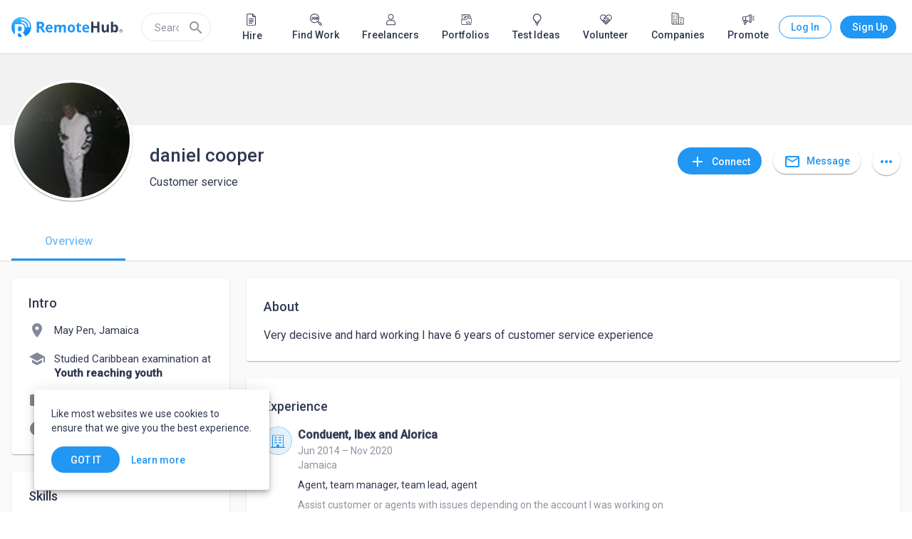

--- FILE ---
content_type: application/javascript
request_url: https://static.remotehub.com/smp/549.ce40da4c15859f40.js
body_size: 6637
content:
"use strict";(self.webpackChunksmp=self.webpackChunksmp||[]).push([[549],{60549:(V,_,o)=>{o.r(_),o.d(_,{UserOverviewModule:()=>xt});var r=o(36895),v=o(92508),f=o(4859),l=o(73546),d=o(97392),g=o(96338),O=o(82333),u=o(87396),P=o(5154),x=o(21286),p=o(81623),e=o(94650),C=o(73449),H=o(80156),y=o(92340),M=o(21086),h=o(90373),m=o(24850),U=o(5993),K=o(69400),A=o(11481),R=o(94806),k=o(16027),X=o(78588),q=o(86768),ee=o(91419),te=o(24865),ne=o(83571),oe=o(23983),I=o(4242),S=o(53909),ie=o(2854),w=o(98342),ae=o(54135),L=o(6066),se=o(84339),re=o(67254),le=o(38682);function ce(n,a){if(1&n&&(e.TgZ(0,"div",4)(1,"mat-icon"),e._uU(2,"location_on"),e.qZA(),e.TgZ(3,"span",5),e._uU(4),e.ALo(5,"accountLocation"),e.qZA()()),2&n){const t=e.oxw();e.xp6(4),e.Oqu(e.lcZ(5,1,t.user.location))}}function de(n,a){if(1&n&&(e.TgZ(0,"div",4),e._UZ(1,"mat-icon",7),e.TgZ(2,"span",5),e._uU(3),e.TgZ(4,"span",8),e._uU(5),e.qZA()()()),2&n){const t=e.oxw().$implicit;e.xp6(3),e.hij(" ",t.title," at "),e.xp6(2),e.Oqu(t.company)}}function pe(n,a){if(1&n&&(e.ynx(0),e.YNc(1,de,6,2,"div",1),e.BQk()),2&n){const t=a.$implicit;e.xp6(1),e.Q6J("ngIf",!t.date_end)}}function ue(n,a){if(1&n&&(e.ynx(0),e.YNc(1,pe,2,1,"ng-container",6),e.BQk()),2&n){const t=e.oxw();e.xp6(1),e.Q6J("ngForOf",t.user.experiences)}}function me(n,a){if(1&n&&(e.TgZ(0,"div",4)(1,"mat-icon"),e._uU(2,"school"),e.qZA(),e.TgZ(3,"span",5),e._uU(4),e.TgZ(5,"span",8),e._uU(6),e.qZA()()()),2&n){const t=a.$implicit;e.xp6(4),e.hij(" Studied ",t.field_of_study," at "),e.xp6(2),e.Oqu(t.school)}}function ge(n,a){if(1&n&&(e.ynx(0),e.YNc(1,me,7,2,"div",9),e.BQk()),2&n){const t=e.oxw();e.xp6(1),e.Q6J("ngForOf",t.user.educations)}}function ve(n,a){if(1&n&&(e.TgZ(0,"div",4)(1,"mat-icon"),e._uU(2,"star"),e.qZA(),e.TgZ(3,"span",5),e._uU(4),e.ALo(5,"number"),e.ALo(6,"i18nPlural"),e.qZA()()),2&n){const t=e.oxw();e.xp6(4),e.AsE("",e.xi3(5,2,t.user.ratings.average.value,"1.0-1")," (",e.xi3(6,5,t.user.ratings.average.count,t.pluralMap),")")}}function fe(n,a){if(1&n&&(e.TgZ(0,"div",4)(1,"mat-icon"),e._uU(2,"folder"),e.qZA(),e.TgZ(3,"span",5),e._uU(4),e.qZA()()),2&n){const t=e.oxw();e.xp6(4),e.Oqu(t.user.category.category_name)}}function he(n,a){if(1&n&&(e.TgZ(0,"a",10),e.ALo(1,"websiteUrl"),e.ALo(2,"websitePrettifiedUrl"),e.TgZ(3,"mat-icon"),e._uU(4,"language"),e.qZA(),e.TgZ(5,"span",11),e._uU(6),e.ALo(7,"websitePrettifiedUrl"),e.qZA()()),2&n){const t=e.oxw();e.Q6J("href",e.lcZ(1,3,t.user.website),e.LSH)("title",e.lcZ(2,5,t.user.website)),e.xp6(6),e.hij(" ",e.lcZ(7,7,t.user.website)," ")}}let b=(()=>{class n{constructor(t,i){this.iconRegistry=t,this.sanitizer=i,this.pluralMap={"=1":"1 review",other:"# reviews"}}ngOnInit(){this.initIcons()}initIcons(){this.iconRegistry.addSvgIcon("jobs",this.sanitizer.bypassSecurityTrustResourceUrl(`${y.N.deployUrl}assets/icons/jobs-copy-2.svg`))}}return n.\u0275fac=function(t){return new(t||n)(e.Y36(d.jv),e.Y36(A.H7))},n.\u0275cmp=e.Xpm({type:n,selectors:[["smp-general-block"]],inputs:{user:"user"},decls:17,vars:10,consts:[[1,"block-title"],["class","item",4,"ngIf"],[4,"ngIf"],["class","item","rel","noopener noreferrer noindex nofollow","target","_blank",3,"href","title",4,"ngIf"],[1,"item"],[1,"mat-body-1"],[4,"ngFor","ngForOf"],["svgIcon","jobs"],[1,"bold"],["class","item",4,"ngFor","ngForOf"],["rel","noopener noreferrer noindex nofollow","target","_blank",1,"item",3,"href","title"],[1,"mat-body-1","primary-color","truncate"]],template:function(t,i){1&t&&(e.TgZ(0,"mat-card")(1,"mat-card-title")(2,"span",0),e._uU(3,"Intro"),e.qZA()(),e.TgZ(4,"mat-card-content"),e.YNc(5,ce,6,3,"div",1),e.YNc(6,ue,2,1,"ng-container",2),e.YNc(7,ge,2,1,"ng-container",2),e.YNc(8,ve,7,8,"div",1),e.YNc(9,fe,5,1,"div",1),e.YNc(10,he,8,9,"a",3),e.TgZ(11,"div",4)(12,"mat-icon"),e._uU(13,"watch_later"),e.qZA(),e.TgZ(14,"span"),e._uU(15),e.ALo(16,"date"),e.qZA()()()()),2&t&&(e.xp6(5),e.Q6J("ngIf",i.user.location),e.xp6(1),e.Q6J("ngIf",null==i.user.experiences?null:i.user.experiences.length),e.xp6(1),e.Q6J("ngIf",null==i.user.educations?null:i.user.educations.length),e.xp6(1),e.Q6J("ngIf",null==i.user.ratings?null:i.user.ratings.average),e.xp6(1),e.Q6J("ngIf",i.user.category),e.xp6(1),e.Q6J("ngIf",i.user.website),e.xp6(5),e.hij("Joined ",e.xi3(16,7,i.user.created_at,"MMMM d, y"),""))},dependencies:[r.sg,r.O5,l.a8,l.dn,l.n5,d.Hw,r.JJ,r.uU,r.Gx,se.N,re.q,le.$],styles:["mat-card-content[_ngcontent-%COMP%], mat-card-title[_ngcontent-%COMP%]{margin-bottom:0}mat-card[_ngcontent-%COMP%]{padding:24px}.block-title[_ngcontent-%COMP%]{display:block;font-size:18px;font-weight:500;margin:0 0 16px}.item[_ngcontent-%COMP%]{display:flex;flex-direction:row;justify-content:flex-start;align-items:flex-start;text-decoration:none;color:inherit;margin:0 0 16px;word-break:break-all}.item[_ngcontent-%COMP%]   span[_ngcontent-%COMP%]{margin:2px 0 0;font-size:15px}.item[_ngcontent-%COMP%]   .bold[_ngcontent-%COMP%]{font-weight:700}.item[_ngcontent-%COMP%]   mat-icon[_ngcontent-%COMP%]{width:24px;min-width:24px;height:24px;line-height:24px;font-size:24px;margin:0 12px 0 0}.item[_ngcontent-%COMP%]:last-child{margin:0}.truncate[_ngcontent-%COMP%]{overflow:hidden;text-overflow:ellipsis;white-space:nowrap}"],changeDetection:0}),n})();function _e(n,a){if(1&n&&(e._UZ(0,"smp-skills-preview",8),e.ALo(1,"async")),2&n){const t=e.oxw();e.Q6J("skills",e.lcZ(1,1,t.skills$))}}function Oe(n,a){if(1&n&&(e.TgZ(0,"mat-card",9)(1,"mat-card-title")(2,"span",10),e._uU(3,"About"),e.qZA()(),e.TgZ(4,"mat-card-content"),e._UZ(5,"smp-profile-about-preview",11),e.qZA()()),2&n){const t=e.oxw();e.xp6(5),e.Q6J("text",t.user.about)}}function xe(n,a){if(1&n&&(e.TgZ(0,"div",12),e._UZ(1,"smp-profile-entities-overview",13),e.qZA()),2&n){const t=e.oxw();e.xp6(1),e.Q6J("account",t.user)}}function Pe(n,a){if(1&n&&(e.TgZ(0,"mat-card",14)(1,"mat-card-title")(2,"h2",10),e._uU(3,"Languages"),e.qZA()(),e.TgZ(4,"mat-card-content"),e._UZ(5,"smp-languages-preview",15),e.qZA()()),2&n){const t=e.oxw();e.xp6(5),e.Q6J("languages",t.user.languages)}}function Ce(n,a){if(1&n&&(e.TgZ(0,"smp-timeline-item")(1,"smp-timeline-item-avatar"),e._UZ(2,"smp-avatar-preview",20),e.qZA(),e.TgZ(3,"smp-timeline-item-sub-title")(4,"div"),e._uU(5),e.ALo(6,"date"),e.ALo(7,"date"),e.qZA(),e.TgZ(8,"div",21),e._uU(9),e.qZA()(),e.TgZ(10,"smp-timeline-item-title"),e._uU(11),e.qZA(),e.TgZ(12,"div",22)(13,"div",23),e._uU(14),e.qZA()(),e.TgZ(15,"smp-timeline-item-description"),e._uU(16),e.qZA()()),2&n){const t=a.$implicit,i=e.oxw(2);e.xp6(2),e.Q6J("imageFile",null==t.company_entity?null:t.company_entity.avatar)("thumbSize",i.experienceThumbSize)("defaultImagePath",i.defaultCompanyAvatarPath),e.xp6(3),e.AsE(" ",e.xi3(6,9,t.date_start,"MMM yyyy")," \u2013 ",t.date_end?e.xi3(7,12,t.date_end,"MMM yyyy"):"Present"," "),e.xp6(4),e.Oqu(t.location),e.xp6(2),e.Oqu(t.company),e.xp6(3),e.Oqu(t.title),e.xp6(2),e.Oqu(t.description)}}function ye(n,a){if(1&n&&(e.TgZ(0,"mat-card",16)(1,"mat-card-title",17)(2,"span",10),e.SDv(3,18),e.qZA()(),e.TgZ(4,"smp-timeline"),e.YNc(5,Ce,17,15,"smp-timeline-item",19),e.ALo(6,"async"),e.qZA()()),2&n){const t=e.oxw();e.xp6(5),e.Q6J("ngForOf",e.lcZ(6,2,t.experience$))("ngForTrackBy",t.trackById)}}function Me(n,a){if(1&n&&(e.TgZ(0,"smp-timeline-item-sub-title"),e._uU(1),e.ALo(2,"date"),e.ALo(3,"date"),e.qZA()),2&n){const t=e.oxw().$implicit;e.xp6(1),e.AsE(" ",e.xi3(2,2,t.date_start,"MMM yyyy")," \u2013 ",t.date_end?e.xi3(3,5,t.date_end,"MMM yyyy"):"Present"," ")}}function Ae(n,a){1&n&&(e.TgZ(0,"span"),e._uU(1,", "),e.qZA())}function Ze(n,a){if(1&n&&(e.TgZ(0,"smp-timeline-item")(1,"smp-timeline-item-avatar"),e._UZ(2,"smp-avatar-preview",20),e.qZA(),e.TgZ(3,"smp-timeline-item-title"),e._uU(4),e.qZA(),e.YNc(5,Me,4,8,"smp-timeline-item-sub-title",26),e.TgZ(6,"div",22)(7,"div")(8,"span"),e._uU(9),e.qZA(),e.YNc(10,Ae,2,0,"span",26),e.TgZ(11,"span"),e._uU(12),e.qZA()()()()),2&n){const t=a.$implicit,i=e.oxw(2);e.xp6(2),e.Q6J("imageFile",null==t.school_entity?null:t.school_entity.avatar)("thumbSize",i.experienceThumbSize)("defaultImagePath",i.defaultCompanyAvatarPath),e.xp6(2),e.Oqu(t.school),e.xp6(1),e.Q6J("ngIf",t.date_start||t.date_end),e.xp6(4),e.Oqu(t.degree),e.xp6(1),e.Q6J("ngIf",t.degree&&t.field_of_study),e.xp6(2),e.Oqu(t.field_of_study)}}function Te(n,a){if(1&n&&(e.TgZ(0,"mat-card",24)(1,"mat-card-title",17)(2,"span",10),e.SDv(3,25),e.qZA()(),e.TgZ(4,"smp-timeline"),e.YNc(5,Ze,13,8,"smp-timeline-item",19),e.ALo(6,"async"),e.qZA()()),2&n){const t=e.oxw();e.xp6(5),e.Q6J("ngForOf",e.lcZ(6,2,t.educations$))("ngForTrackBy",t.trackById)}}let Ee=(()=>{class n{constructor(t,i,s,c){this.timelineSortingService=t,this.iconRegistry=i,this.sanitizer=s,this.userProfileService=c,this.experienceThumbSize=C.ad.XS,this.defaultCompanyAvatarPath=U.Z6O,this.smpAccountType=H.EH}ngOnInit(){this.user$=(0,M.of)(this.user),this.experience$=this.user$.pipe((0,h.j)("experiences"),(0,m.U)(t=>this.timelineSortingService.sort(t))),this.educations$=this.user$.pipe((0,h.j)("educations"),(0,m.U)(t=>this.timelineSortingService.sort(t))),this.skills$=this.user$.pipe((0,h.j)("skills")),this.languages$=this.user$.pipe((0,h.j)("languages")),this.aboutInfo$=this.user$.pipe((0,h.j)("about")),this.hasExperience$=this.experience$.pipe((0,m.U)((t=[])=>!!t.length)),this.hasEducation$=this.educations$.pipe((0,m.U)((t=[])=>!!t.length)),this.hasSkills$=this.skills$.pipe((0,m.U)(t=>!!t.data.length)),this.hasLanguages$=this.languages$.pipe((0,m.U)(t=>!!t.length)),this.hasAboutInfo$=this.aboutInfo$.pipe((0,m.U)(Boolean)),this.hasMarketplaceEntities$=this.user$.pipe((0,m.U)(t=>this.userProfileService.hasMarketplaceEntities(t))),this.registerIcons()}trackById(t,i){return i.id}registerIcons(){this.iconRegistry.addSvgIcon("outline-location",this.sanitizer.bypassSecurityTrustResourceUrl(`${y.N.deployUrl}assets/icons/outline-location_on.svg`))}}return n.\u0275fac=function(t){return new(t||n)(e.Y36(K._),e.Y36(d.jv),e.Y36(A.H7),e.Y36(p.i))},n.\u0275cmp=e.Xpm({type:n,selectors:[["smp-read-only-profile-overview"]],inputs:{user:"user"},decls:15,vars:18,consts:function(){let a,t;return a=$localize`:read only profile|experience title␟2d1517b40b0d45c0abe07f86f8c46d9968a6b7ae␟5349183766371491551:Experience`,t=$localize`:read only profile|education title␟1015b51a3399ac37034048f2f4ef7406ddf02107␟5369910125067924776:Education`,[[3,"user"],["class","skills",3,"skills",4,"ngIf"],["class","about",4,"ngIf"],["class","entities",4,"ngIf"],["class","languages experience-box",4,"ngIf"],["class","experience experience-box",4,"ngIf"],["class","education experience-box",4,"ngIf"],[1,"reviews",3,"account"],[1,"skills",3,"skills"],[1,"about"],[1,"block-title"],[3,"text"],[1,"entities"],[3,"account"],[1,"languages","experience-box"],[3,"languages"],[1,"experience","experience-box"],[1,"m-0"],a,[4,"ngFor","ngForOf","ngForTrackBy"],["imageAltText","User avatar",3,"imageFile","thumbSize","defaultImagePath"],[1,"experience-location"],[1,"timeline-item-description-headline"],[1,"experience-title"],[1,"education","experience-box"],t,[4,"ngIf"]]},template:function(t,i){1&t&&(e.TgZ(0,"smp-wide-layout-body")(1,"smp-profile-body"),e._UZ(2,"smp-general-block",0),e.YNc(3,_e,2,3,"smp-skills-preview",1),e.ALo(4,"async"),e.YNc(5,Oe,6,1,"mat-card",2),e.YNc(6,xe,2,1,"div",3),e.ALo(7,"async"),e.YNc(8,Pe,6,1,"mat-card",4),e.ALo(9,"async"),e.YNc(10,ye,7,4,"mat-card",5),e.ALo(11,"async"),e.YNc(12,Te,7,4,"mat-card",6),e.ALo(13,"async"),e._UZ(14,"smp-profile-reviews",7),e.qZA()()),2&t&&(e.xp6(2),e.Q6J("user",i.user),e.xp6(1),e.Q6J("ngIf",e.lcZ(4,8,i.hasSkills$)),e.xp6(2),e.Q6J("ngIf",i.user.about),e.xp6(1),e.Q6J("ngIf",e.lcZ(7,10,i.hasMarketplaceEntities$)),e.xp6(2),e.Q6J("ngIf",e.lcZ(9,12,i.hasLanguages$)),e.xp6(2),e.Q6J("ngIf",e.lcZ(11,14,i.hasExperience$)),e.xp6(2),e.Q6J("ngIf",e.lcZ(13,16,i.hasEducation$)),e.xp6(2),e.Q6J("account",i.user))},dependencies:[r.sg,r.O5,R.h,l.a8,l.dn,l.n5,k.z,X.c,q.g,ee.g,te.s,ne.q,oe.A,I.g,S.o,ie.h,w.O,ae.A,L.T,b,r.Ov,r.uU],styles:["[_nghost-%COMP%]{display:flex;flex-direction:column}.about[_ngcontent-%COMP%]   mat-list[_ngcontent-%COMP%]{padding-top:0}.about[_ngcontent-%COMP%]   .about-list-icon[_ngcontent-%COMP%]{margin-left:-16px}.about[_ngcontent-%COMP%]   a[_ngcontent-%COMP%]{text-decoration:none}.about[_ngcontent-%COMP%]   .disabled[_ngcontent-%COMP%]{pointer-events:none}.semi-bold[_ngcontent-%COMP%]{font-weight:500}a[_ngcontent-%COMP%]{cursor:pointer;text-decoration:none;outline:none}a[_ngcontent-%COMP%]:hover, a[_ngcontent-%COMP%]:visited, a[_ngcontent-%COMP%]:active{text-decoration:none;outline:none}.experience-location[_ngcontent-%COMP%], .experience-title[_ngcontent-%COMP%]{overflow:hidden;text-overflow:ellipsis}.experience-box[_ngcontent-%COMP%]{width:100%;box-sizing:border-box}.m-0[_ngcontent-%COMP%]{margin:0}.block-title[_ngcontent-%COMP%]{font-size:18px;font-weight:500;margin:0 0 2px}.about[_ngcontent-%COMP%]   mat-card-title[_ngcontent-%COMP%]{margin:0 0 16px}.languages[_ngcontent-%COMP%]   .block-title[_ngcontent-%COMP%]{margin:0 0 16px}mat-card[_ngcontent-%COMP%]{padding:24px}"],changeDetection:0}),n})();var Ue=o(8929),Re=o(93710),Z=o(7625),$=o(40537),J=o(72986),Ie=o(2994),Se=o(93124),we=o(64617),N=o(85930),Le=o(65096),be=o(77381),$e=o(60905),Je=o(55829),Ne=o(55709),Fe=o(60604),Qe=o(32450),Ye=o(77211),Be=o(54783),De=o(58510),We=o(69422);const Ge=function(n){return{border:n}};function ze(n,a){if(1&n){const t=e.EpF();e.ynx(0),e.TgZ(1,"mat-card-title")(2,"h2",11),e._uU(3,"About"),e.qZA()(),e.TgZ(4,"mat-card-content"),e._UZ(5,"smp-profile-about-preview",12),e.qZA(),e.TgZ(6,"a",13)(7,"button",14),e.NdJ("click",function(){e.CHM(t);const s=e.oxw();return e.KtG(s.editAbout())}),e.TgZ(8,"mat-icon",15),e._uU(9),e.ALo(10,"createOrEdit"),e.qZA()()(),e.BQk()}if(2&n){const t=e.oxw();e.xp6(5),e.Q6J("text",t.user.about),e.xp6(2),e.Q6J("ngClass",e.VKq(5,Ge,!t.user.about)),e.xp6(2),e.Oqu(e.lcZ(10,3,t.user.about))}}function je(n,a){if(1&n&&(e.TgZ(0,"div",16),e._UZ(1,"smp-profile-entities-overview",17),e.qZA()),2&n){const t=e.oxw();e.xp6(1),e.Q6J("account",t.user)}}function Ve(n,a){if(1&n){const t=e.EpF();e.TgZ(0,"smp-get-started",18),e.NdJ("expandedChange",function(s){e.CHM(t);const c=e.oxw();return e.KtG(c.handleExpandedChange(s))})("hide",function(s){e.CHM(t);const c=e.oxw();return e.KtG(c.handleHideGetStarted(s))}),e.qZA()}if(2&n){const t=e.oxw();e.Q6J("expanded",t.getStartedExpanded)}}function He(n,a){if(1&n){const t=e.EpF();e.TgZ(0,"mat-card-content")(1,"smp-profile-about-edit",19),e.NdJ("aboutClose",function(){e.CHM(t);const s=e.oxw();return e.KtG(s.closeAbout())})("aboutUpdate",function(s){e.CHM(t);const c=e.oxw();return e.KtG(c.updateAbout(s))}),e.qZA()()}if(2&n){const t=e.oxw();e.xp6(1),e.Q6J("user",t.user)}}const Ke=function(n){return{"empty-card":n}};let ke=(()=>{class n{constructor(t,i,s,c,Pt,Ct,yt,Mt,At,Zt){this.iconRegistry=t,this.sanitizer=i,this.notificationService=s,this.accountsApiService=c,this.userProfileService=Pt,this.formsService=Ct,this.changeDetectorRef=yt,this.authService=Mt,this.localStorageService=At,this.currentAccountService=Zt,this.searchServicesUrl=U.Pl_,this.userGetStartedKey="user_get_started_expanded",this.submitInProgress=!1,this.componentIsDestroyed$=new Ue.xQ}ngOnInit(){this.hasMarketplaceEntities=(0,M.of)(this.userProfileService.hasMarketplaceEntities(this.user)),this.hasGetStartedBlock=this.userProfileService.hasGetStartedBlock();const t=this.localStorageService.getItem(this.userGetStartedKey);this.getStartedExpanded=void 0===t||Boolean(+t),this.iconRegistry.addSvgIcon("outline-location",this.sanitizer.bypassSecurityTrustResourceUrl(`${y.N.deployUrl}assets/icons/outline-location_on.svg`)),this.showAboutForm=!1}ngOnDestroy(){this.componentIsDestroyed$.next(),this.componentIsDestroyed$.complete()}updateSkills(t){this.updateUser(t).pipe((0,Z.R)(this.componentIsDestroyed$)).subscribe(()=>{this.notifyOnSuccess()})}updateLanguages(t){this.isUpdatingLanguages=!0,this.updateUser({languages:t.map(i=>({language_id:i.language.id,proficiency_level_id:i.proficiency_level.id}))}).pipe((0,$.x)(()=>this.isUpdatingLanguages=!1),(0,Z.R)(this.componentIsDestroyed$)).subscribe(()=>{this.user.languages=t,this.notifyOnSuccess()})}handleHideGetStarted(t){this.hasGetStartedBlock=(0,M.of)(!t)}processProfileUpdate(){return this.authService.getCurrentAccount().pipe((0,Z.R)(this.componentIsDestroyed$)).subscribe(t=>{this.currentAccountService.setCurrentAccount(t)})}updateUser(t){return this.accountsApiService.patchUser(this.user.id,t).pipe((0,J.q)(1),(0,Ie.b)(()=>this.processProfileUpdate()))}notifyOnSuccess(){this.notificationService.notifyWithLowPriority(N.x.SAVED_CHANGES)}closeAbout(){this.showAboutForm=!1}updateAbout(t){this.submitInProgress=!0,this.accountsApiService.patchUser(this.user.id,t).pipe((0,$.x)(()=>{this.submitInProgress=!1,this.showAboutForm=!1,this.changeDetectorRef.markForCheck()}),(0,J.q)(1)).subscribe(i=>{delete i.associated_accounts,this.currentAccountService.updateAccount(i),this.userProfileService.setProfile(i),this.notificationService.notifyWithLowPriority(N.x.SAVED_CHANGES)})}editAbout(){this.showAboutForm=!0}isEmpty(){return!this.user.about&&!this.showAboutForm}handleExpandedChange(t){this.getStartedExpanded=t,this.localStorageService.setItem(this.userGetStartedKey,t?"1":"0")}}return n.\u0275fac=function(t){return new(t||n)(e.Y36(d.jv),e.Y36(A.H7),e.Y36(Le.g),e.Y36(Re.H),e.Y36(p.i),e.Y36(be.s),e.Y36(e.sBO),e.Y36(Se.e),e.Y36(we.n),e.Y36(x.k))},n.\u0275cmp=e.Xpm({type:n,selectors:[["smp-read-write-profile-overview"]],inputs:{user:"user"},decls:16,vars:20,consts:[[3,"user"],[1,"skills",3,"skills","skillsUpdate"],[1,"languages",3,"languages","showLanguagesForm","languagesUpdate"],[1,"about",3,"ngClass","isPlaceholder","isCustomIndents"],[4,"ngIf","ngIfElse"],["class","entities",4,"ngIf"],["class","getStarted",3,"expanded","expandedChange","hide",4,"ngIf"],[1,"experience",3,"experiences","changed"],[1,"education",3,"educations","changed"],[1,"reviews",3,"account"],["showForm",""],[1,"block-title","semi-bold"],["placeholderText","Tell more about yourself",3,"text"],[1,"edit-headline"],["mat-button","","mat-icon-button","","color","primary",1,"title-button",3,"ngClass","click"],[1,"material-icons-outlined"],[1,"entities"],[3,"account"],[1,"getStarted",3,"expanded","expandedChange","hide"],[3,"user","aboutClose","aboutUpdate"]],template:function(t,i){if(1&t&&(e.TgZ(0,"smp-wide-layout-body")(1,"smp-profile-body"),e._UZ(2,"smp-general-block",0),e.TgZ(3,"smp-skills-editor",1),e.NdJ("skillsUpdate",function(c){return i.updateSkills(c)}),e.qZA(),e.TgZ(4,"smp-languages-editor",2),e.NdJ("languagesUpdate",function(c){return i.updateLanguages(c)}),e.qZA(),e.TgZ(5,"smp-mat-card",3),e.YNc(6,ze,11,7,"ng-container",4),e.qZA(),e.YNc(7,je,2,1,"div",5),e.ALo(8,"async"),e.YNc(9,Ve,1,1,"smp-get-started",6),e.ALo(10,"async"),e.TgZ(11,"smp-experience",7),e.NdJ("changed",function(){return i.processProfileUpdate()}),e.qZA(),e.TgZ(12,"smp-education",8),e.NdJ("changed",function(){return i.processProfileUpdate()}),e.qZA(),e._UZ(13,"smp-profile-reviews",9),e.qZA()(),e.YNc(14,He,2,1,"ng-template",null,10,e.W1O)),2&t){const s=e.MAs(15);e.xp6(2),e.Q6J("user",i.user),e.xp6(1),e.Q6J("skills",i.user.skills),e.xp6(1),e.Q6J("languages",i.user.languages)("showLanguagesForm",i.isUpdatingLanguages),e.xp6(1),e.Q6J("ngClass",e.VKq(18,Ke,i.isEmpty()))("isPlaceholder",i.isEmpty())("isCustomIndents",!0),e.xp6(1),e.Q6J("ngIf",!i.showAboutForm)("ngIfElse",s),e.xp6(1),e.Q6J("ngIf",e.lcZ(8,14,i.hasMarketplaceEntities)),e.xp6(2),e.Q6J("ngIf",e.lcZ(10,16,i.hasGetStartedBlock)),e.xp6(2),e.Q6J("experiences",i.user.experiences),e.xp6(1),e.Q6J("educations",i.user.educations),e.xp6(1),e.Q6J("account",i.user)}},dependencies:[r.mk,r.O5,d.Hw,R.h,l.dn,l.n5,$e.q,Je.oO,f.lW,Ne.s,Fe.$,I.g,Qe.w,S.o,Ye.s,Be.T,w.O,De.$,L.T,b,r.Ov,We.$],styles:["[_nghost-%COMP%]{display:flex;flex-direction:column}.semi-bold[_ngcontent-%COMP%]{font-weight:500}.title-button[_ngcontent-%COMP%]{height:32px;width:32px;line-height:32px}.title-button[_ngcontent-%COMP%]   mat-icon[_ngcontent-%COMP%]{line-height:20px}.empty-card[_ngcontent-%COMP%]{display:block}.mat-title[_ngcontent-%COMP%]{margin-bottom:0}.without-margins[_ngcontent-%COMP%]{margin:0}.about[_ngcontent-%COMP%]   mat-list[_ngcontent-%COMP%]{padding-top:0}.about[_ngcontent-%COMP%]   mat-card-title[_ngcontent-%COMP%]{margin:0 0 16px}.about[_ngcontent-%COMP%]   smp-content-placeholder[_ngcontent-%COMP%]{max-width:60%;display:block}.about[_ngcontent-%COMP%]   a[_ngcontent-%COMP%]{text-decoration:none}.about[_ngcontent-%COMP%]   .disabled[_ngcontent-%COMP%]{pointer-events:none}a[_ngcontent-%COMP%]{cursor:pointer;text-decoration:none;outline:none}a[_ngcontent-%COMP%]:hover, a[_ngcontent-%COMP%]:visited, a[_ngcontent-%COMP%]:active{text-decoration:none;outline:none}.skills[_ngcontent-%COMP%]   .edit-button[_ngcontent-%COMP%], .languages[_ngcontent-%COMP%]   .edit-button[_ngcontent-%COMP%]{visibility:hidden}.skills[_ngcontent-%COMP%]   smp-content-placeholder[_ngcontent-%COMP%], .languages[_ngcontent-%COMP%]   smp-content-placeholder[_ngcontent-%COMP%]{max-width:85%;display:block}.skills[_ngcontent-%COMP%]:hover   .edit-button[_ngcontent-%COMP%], .languages[_ngcontent-%COMP%]:hover   .edit-button[_ngcontent-%COMP%]{visibility:visible}.shifted-list-icon[_ngcontent-%COMP%]{margin-left:-16px}mat-card[_ngcontent-%COMP%]{position:relative}mat-card-content[_ngcontent-%COMP%]{margin-bottom:0}.edit-headline[_ngcontent-%COMP%]{border-radius:50%;position:absolute;top:16px;right:16px}.edit-headline[_ngcontent-%COMP%]   button[_ngcontent-%COMP%]{height:32px;width:32px;line-height:32px}.m-0[_ngcontent-%COMP%]{margin:0}.block-title[_ngcontent-%COMP%]{font-size:18px;font-weight:500;margin:0}@media (hover: none){.skills[_ngcontent-%COMP%]   .edit-button[_ngcontent-%COMP%], .languages[_ngcontent-%COMP%]   .edit-button[_ngcontent-%COMP%]{visibility:visible}}@media (min-width: 0) and (max-width: 599.9px){.material-icons-outlined[_ngcontent-%COMP%]{padding-bottom:2px;padding-left:2px}}"]}),n})();function Xe(n,a){if(1&n&&(e.ynx(0),e._UZ(1,"smp-read-write-profile-overview",2),e.ALo(2,"async"),e.BQk()),2&n){const t=e.oxw();e.xp6(1),e.Q6J("user",e.lcZ(2,1,t.user$))}}function qe(n,a){if(1&n&&(e._UZ(0,"smp-read-only-profile-overview",2),e.ALo(1,"async")),2&n){const t=e.oxw();e.Q6J("user",e.lcZ(1,1,t.user$))}}const et=[{path:"",component:(()=>{class n{constructor(t,i,s){this.route=t,this.userProfileService=i,this.currentAccountService=s}ngOnInit(){this.user$=this.userProfileService.profile$.pipe((0,P.d)(1)),this.isCurrentAccount$=this.currentAccountService.isCurrentAccount$(this.user$)}}return n.\u0275fac=function(t){return new(t||n)(e.Y36(u.gz),e.Y36(p.i),e.Y36(x.k))},n.\u0275cmp=e.Xpm({type:n,selectors:[["smp-user-overview"]],decls:4,vars:4,consts:[[4,"ngIf","ngIfElse"],["readOnly",""],[3,"user"]],template:function(t,i){if(1&t&&(e.YNc(0,Xe,3,3,"ng-container",0),e.ALo(1,"async"),e.YNc(2,qe,2,3,"ng-template",null,1,e.W1O)),2&t){const s=e.MAs(3);e.Q6J("ngIf",e.lcZ(1,2,i.isCurrentAccount$))("ngIfElse",s)}},dependencies:[r.O5,Ee,ke,r.Ov]}),n})()}];let tt=(()=>{class n{}return n.\u0275fac=function(t){return new(t||n)},n.\u0275mod=e.oAB({type:n}),n.\u0275inj=e.cJS({imports:[u.Bz.forChild(et),u.Bz]}),n})();var nt=o(81586),ot=o(34040),F=o(20964),it=o(1576),T=o(24586),Q=o(77331),Y=o(93885),B=o(36762),E=o(76030),D=o(7535),W=o(7012),G=o(79677),z=o(88661);let j=(()=>{class n{}return n.\u0275fac=function(t){return new(t||n)},n.\u0275mod=e.oAB({type:n}),n.\u0275inj=e.cJS({imports:[r.ez,l.QW,g.ie,E.J,d.Ps,T.D]}),n})(),at=(()=>{class n{}return n.\u0275fac=function(t){return new(t||n)},n.\u0275mod=e.oAB({type:n}),n.\u0275inj=e.cJS({imports:[r.ez,v.a,l.QW,g.ie,d.Ps,nt.k,ot.z,F.i,it.ae,T.D,Q.Hi,Y.J,B.m,E.J,u.Bz,D.Q,W.L,G.y,z.Z,j]}),n})();var st=o(3095),rt=o(98993),lt=o(52141),ct=o(21335),dt=o(68569),pt=o(15923),ut=o(96687),mt=o(39396),gt=o(29093),vt=o(42990),ft=o(11118),ht=o(9595),_t=o(74669);let Ot=(()=>{class n{}return n.\u0275fac=function(t){return new(t||n)},n.\u0275mod=e.oAB({type:n}),n.\u0275inj=e.cJS({imports:[r.ez,d.Ps,v.a,st.U,g.ie,O.o9,f.ot,rt.$,lt.i,F.i,ct.U,T.D,gt.M,u.Bz,dt.O,pt.$,Q.Hi,mt.$,vt.Y,Y.J,ut.O,E.J,B.m,D.Q,G.y,W.L,ht.g,ft.t,z.Z,_t.b,j]}),n})(),xt=(()=>{class n{}return n.\u0275fac=function(t){return new(t||n)},n.\u0275mod=e.oAB({type:n}),n.\u0275inj=e.cJS({imports:[tt,r.ez,v.a,d.Ps,O.o9,l.QW,g.ie,f.ot,at,Ot]}),n})()},96687:(V,_,o)=>{o.d(_,{O:()=>x});var r=o(36895),v=o(59549),f=o(77331),l=o(97392),d=o(47957),g=o(24006),O=o(84287),u=o(94650);const P=[v.lN,f.Hi,l.Ps,d.Bb];let x=(()=>{class p{}return p.\u0275fac=function(C){return new(C||p)},p.\u0275mod=u.oAB({type:p}),p.\u0275inj=u.cJS({imports:[r.ez,P,g.UX,O.p]}),p})()}}]);